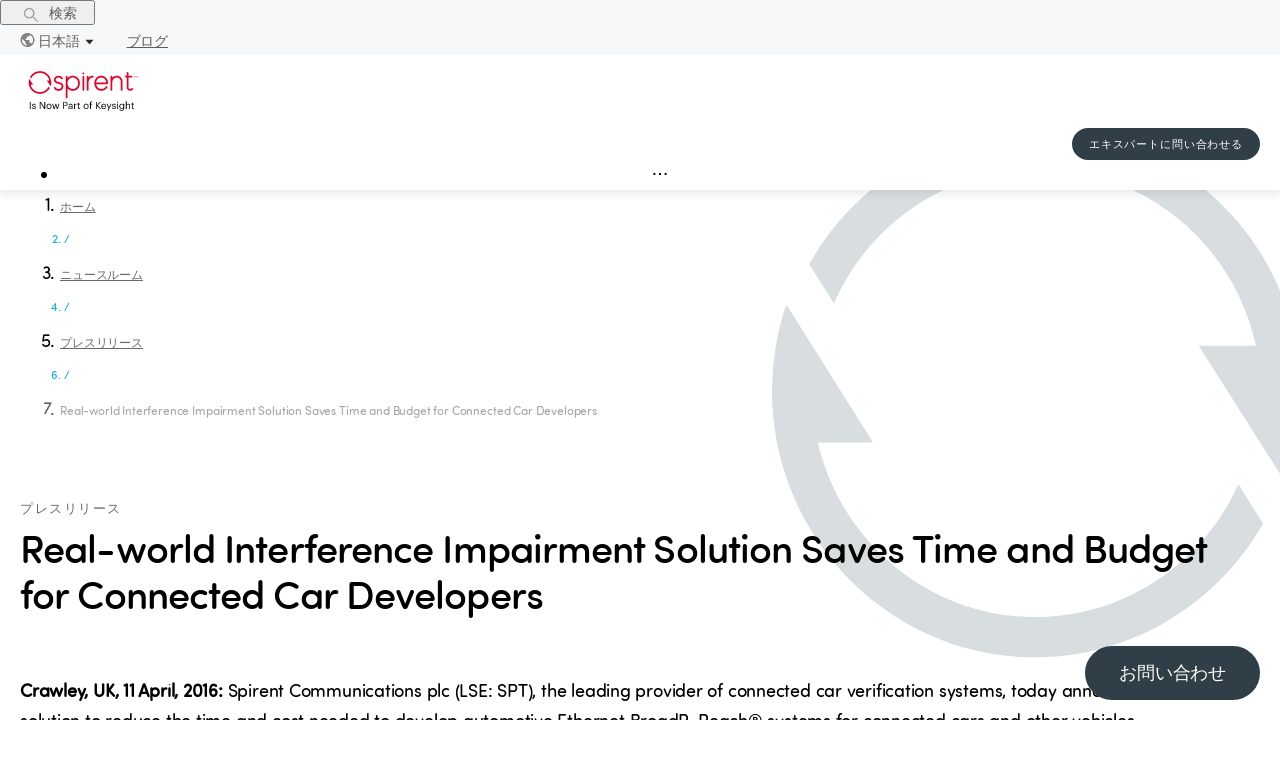

--- FILE ---
content_type: text/html; charset=utf-8
request_url: https://www.spirent.jp/newsroom/press-releases/04-11-16_real-world-interference-impairment-solution
body_size: 13500
content:
<!DOCTYPE html><html lang="ja"><head><meta charSet="utf-8"/><meta name="viewport" content="width=device-width, initial-scale=1, maximum-scale=1"/><title>Real-world Interference Impairment Solution Saves Time and Budget for Connected Car Developers - Spirent</title><meta name="description" content="Spirent accounces new solution to reduce the time and cost needed to develop automotive Ethernet BroadR-Reach® systems for connected cars and other vehicles."/><meta property="og:image" content="https:undefined"/><link rel="canonical" href="https://www.spirent.jp/newsroom/press-releases/04-11-16_real-world-interference-impairment-solution"/><meta name="next-head-count" content="6"/><style>.async-hide { opacity: 0 !important}</style><script>(function(a,s,y,n,c,h,i,d,e){s.className+=' '+y;h.start=1*new Date;
              h.end=i=function(){s.className=s.className.replace(RegExp(' ?'+y),'')};
              (a[n]=a[n]||[]).hide=h;setTimeout(function(){i();h.end=null},c);h.timeout=c;
              })(window,document.documentElement,'async-hide','dataLayer',2000,
              {'OPT-WXXJ388':true});</script><script>(function(w,d,s,l,i){w[l]=w[l]||[];w[l].push({'gtm.start':
              new Date().getTime(),event:'gtm.js'});var f=d.getElementsByTagName(s)[0],
              j=d.createElement(s),dl=l!='dataLayer'?'&l='+l:'';j.async=true;j.src=
              'https://www.googletagmanager.com/gtm.js?gtm_auth=iW38i_PzpOvOrbKAPm6cdw&gtm_preview=env-1&id='+i+dl;f.parentNode.insertBefore(j,f);
              })(window,document,'script','dataLayer','GTM-M5XWLTW');</script><script defer="" src="https://www.googleoptimize.com/optimize.js?id=OPT-WXXJ388" integrity="sha384-fzOFTLdW7oKPjimiy/Zv0fc4AU78e4WntROTx8Oieo0i0wlCia4ogveW17qt/CWH" crossorigin="anonymous"></script><link rel="preload" href="/_next/static/css/93996e39ba29e7e1.css" as="style"/><link rel="stylesheet" href="/_next/static/css/93996e39ba29e7e1.css" data-n-g=""/><link rel="preload" href="/_next/static/css/7410606953b5fbb8.css" as="style"/><link rel="stylesheet" href="/_next/static/css/7410606953b5fbb8.css" data-n-p=""/><noscript data-n-css=""></noscript><script defer="" nomodule="" src="/_next/static/chunks/polyfills-c67a75d1b6f99dc8.js"></script><script src="/_next/static/chunks/webpack-f5ab9faf390c04a8.js" defer=""></script><script src="/_next/static/chunks/framework-bb5c596eafb42b22.js" defer=""></script><script src="/_next/static/chunks/main-d7379d2d41dca10d.js" defer=""></script><script src="/_next/static/chunks/pages/_app-b78197ed2b27977b.js" defer=""></script><script src="/_next/static/chunks/853-3c33c9bbcd560843.js" defer=""></script><script src="/_next/static/chunks/530-5971727ef22202e9.js" defer=""></script><script src="/_next/static/chunks/pages/newsroom/press-releases/%5B...slug%5D-b91b3baf01aefd59.js" defer=""></script><script src="/_next/static/1769522523432/_buildManifest.js" defer=""></script><script src="/_next/static/1769522523432/_ssgManifest.js" defer=""></script></head><body><noscript><iframe src="https://www.googletagmanager.com/ns.html?id=GTM-M5XWLTW&amp;gtm_auth=iW38i_PzpOvOrbKAPm6cdw&amp;gtm_preview=env-1" height="0" width="0" style="display:none;visibility:hidden"></iframe></noscript><div id="__next" data-reactroot=""><div class="ant-layout LayoutComponent_sp-layout__8eleA css-1pg9a38"><div class="ant-row ant-row-end ant-row-middle TopBarMenuComponent_topBarMenuRoot__LX6g1 css-1pg9a38"><button type="button" class="ant-btn css-1pg9a38 ant-btn-text TopBarMenuComponent_justSearchButton__QZITm"><span role="img" aria-label="search" class="anticon anticon-search"><svg viewBox="64 64 896 896" focusable="false" data-icon="search" width="1em" height="1em" fill="currentColor" aria-hidden="true"><path d="M909.6 854.5L649.9 594.8C690.2 542.7 712 479 712 412c0-80.2-31.3-155.4-87.9-212.1-56.6-56.7-132-87.9-212.1-87.9s-155.5 31.3-212.1 87.9C143.2 256.5 112 331.8 112 412c0 80.1 31.3 155.5 87.9 212.1C256.5 680.8 331.8 712 412 712c67 0 130.6-21.8 182.7-62l259.7 259.6a8.2 8.2 0 0011.6 0l43.6-43.5a8.2 8.2 0 000-11.6zM570.4 570.4C528 612.7 471.8 636 412 636s-116-23.3-158.4-65.6C211.3 528 188 471.8 188 412s23.3-116.1 65.6-158.4C296 211.3 352.2 188 412 188s116.1 23.2 158.4 65.6S636 352.2 636 412s-23.3 116.1-65.6 158.4z"></path></svg></span><span> 検索</span></button><a class="ant-dropdown-trigger LanguageSelectorComponent_dropDownSelected__Wb3pQ"><img src="/images/Language-icon.svg" alt="言語アイコン" class="LanguageSelectorComponent_languageIcon__Yn7Qv"/>日本語<span role="img" aria-label="caret-down" class="anticon anticon-caret-down LanguageSelectorComponent_downIcon__WaiS_"><svg viewBox="0 0 1024 1024" focusable="false" data-icon="caret-down" width="1em" height="1em" fill="currentColor" aria-hidden="true"><path d="M840.4 300H183.6c-19.7 0-30.7 20.8-18.5 35l328.4 380.8c9.4 10.9 27.5 10.9 37 0L858.9 335c12.2-14.2 1.2-35-18.5-35z"></path></svg></span></a><a id="blogs" class="TopBarMenuComponent_blogsLink__WdKnp" href="/blogs">ブログ</a></div><header class="ant-layout-header LayoutComponent_layoutHeader__Ng25W css-1pg9a38"><div><div class=""><div class="LayoutComponent_headerContainer__mLQjl"><div class="ant-row ant-row-space-between ant-row-middle LayoutComponent_headerRow__43N_A css-1pg9a38"><div style="flex:0 0 115px" class="ant-col ant-col-order-1 css-1pg9a38"><img src="/images/Spirent-keysight-full-red-black.svg" alt="Spirentサークルロゴ" class="LayoutComponent_spirentLogo__jifNO"/></div><div style="flex:0 0 170px" class="ant-col ant-col-order-3 LayoutComponent_alignRight__h9OfF css-1pg9a38"><button type="button" class="ButtonComponent_sp-button__DgDCh cta-button ButtonComponent_small__YsR8h">エキスパートに問い合わせる</button></div><div style="flex:1 1 auto" class="ant-col ant-col-order-2 css-1pg9a38"><div id="megamenu-dropdown-container"><ul class="ant-menu-overflow ant-menu ant-menu-root ant-menu-horizontal ant-menu-light MegaMenuComponent_megaMenuContainer__IcIH7 css-1pg9a38" role="menu" tabindex="0" data-menu-list="true"><li class="ant-menu-overflow-item ant-menu-item ant-menu-item-only-child MegaMenuComponent_firstLevel__3vv8Q" style="opacity:1;order:0" role="menuitem" tabindex="-1"><span class="ant-menu-title-content"><a class="ant-dropdown-trigger">ソリューション</a></span></li><li class="ant-menu-overflow-item ant-menu-item ant-menu-item-only-child MegaMenuComponent_firstLevel__3vv8Q" style="opacity:1;order:1" role="menuitem" tabindex="-1"><span class="ant-menu-title-content"><a class="ant-dropdown-trigger">製品＋サービス</a></span></li><li class="ant-menu-overflow-item ant-menu-item ant-menu-item-only-child MegaMenuComponent_firstLevel__3vv8Q" style="opacity:1;order:2" role="menuitem" tabindex="-1"><span class="ant-menu-title-content"><a class="ant-dropdown-trigger">パートナー</a></span></li><li class="ant-menu-overflow-item ant-menu-item ant-menu-item-only-child MegaMenuComponent_firstLevel__3vv8Q" style="opacity:1;order:3" role="menuitem" tabindex="-1"><span class="ant-menu-title-content"><a class="ant-dropdown-trigger">企業</a></span></li><li class="ant-menu-overflow-item ant-menu-item ant-menu-item-only-child MegaMenuComponent_firstLevel__3vv8Q" style="opacity:1;order:4" role="menuitem" tabindex="-1"><span class="ant-menu-title-content"><a class="ant-dropdown-trigger">イベント</a></span></li><li class="ant-menu-overflow-item ant-menu-item ant-menu-item-only-child MegaMenuComponent_firstLevel__3vv8Q" style="opacity:1;order:5" role="menuitem" tabindex="-1"><span class="ant-menu-title-content"><a class="ant-dropdown-trigger">サポート</a></span></li><li class="ant-menu-overflow-item ant-menu-item ant-menu-item-only-child MegaMenuComponent_firstLevel__3vv8Q" style="opacity:1;order:6" role="menuitem" tabindex="-1"><span class="ant-menu-title-content"><a class="ant-dropdown-trigger">リソース</a></span></li><li class="ant-menu-overflow-item ant-menu-overflow-item-rest ant-menu-submenu ant-menu-submenu-horizontal" style="opacity:0;height:0;overflow-y:hidden;order:9007199254740991;pointer-events:none;position:absolute" aria-hidden="true" role="none"><div role="menuitem" class="ant-menu-submenu-title" tabindex="-1" aria-expanded="false" aria-haspopup="true"><span role="img" aria-label="ellipsis" class="anticon anticon-ellipsis"><svg viewBox="64 64 896 896" focusable="false" data-icon="ellipsis" width="1em" height="1em" fill="currentColor" aria-hidden="true"><path d="M176 511a56 56 0 10112 0 56 56 0 10-112 0zm280 0a56 56 0 10112 0 56 56 0 10-112 0zm280 0a56 56 0 10112 0 56 56 0 10-112 0z"></path></svg></span><i class="ant-menu-submenu-arrow"></i></div></li></ul><div style="display:none" aria-hidden="true"></div></div></div></div></div></div></div></header><div class="ant-layout css-1pg9a38"><main class="ant-layout-content LayoutComponent_sp-layout__main__r39WD  css-1pg9a38"><div class="pressRelease_root__wX_q7"><div><div class="ant-row BreadcrumbComponent_breadcrumb__uTLDx container-wrapper-without-margin pressRelease_pressReleaseBreadcrumbs__0_koQ light css-1pg9a38"><div class="ant-col css-1pg9a38"><nav><nav class="ant-breadcrumb css-1pg9a38"><ol><li><span class="ant-breadcrumb-link"><a href="/">ホーム</a></span></li><li class="ant-breadcrumb-separator" aria-hidden="true">/</li><li><span class="ant-breadcrumb-link"><a href="/newsroom">ニュースルーム</a></span></li><li class="ant-breadcrumb-separator" aria-hidden="true">/</li><li><span class="ant-breadcrumb-link"><a href="/newsroom/press-releases">プレスリリース</a></span></li><li class="ant-breadcrumb-separator" aria-hidden="true">/</li><li><span class="ant-breadcrumb-link"><span>Real-world Interference Impairment Solution Saves Time and Budget for Connected Car Developers</span></span></li></ol></nav></nav></div></div></div><div class="ant-row container-wrapper pressRelease_pressContainer__mFiA0 css-1pg9a38"><div class="ant-col ant-col-xs-22 ant-col-xs-offset-1 ant-col-md-16 ant-col-md-offset-2 css-1pg9a38"><p class="pressRelease_eyebrow__kHG_D">プレスリリース</p><h1 class="ant-typography css-1pg9a38">Real-world Interference Impairment Solution Saves Time and Budget for Connected Car Developers</h1><p class="pressRelease_intro__MiHgz"></p><div class="RichTextComponent_main__NofMl"><section class="pressRelease_pressCustomRichText__jASyx" style="color:"><p><b>Crawley, UK, 11 April, 2016: </b>Spirent Communications plc (LSE: SPT), the leading provider of connected car verification systems, today announced a new solution to reduce the time and cost needed to develop automotive Ethernet BroadR-Reach®<!-- --> systems for connected cars and other vehicles.</p><p>As automobiles adopt automotive Ethernet to provide advanced driver assistance systems (ADAS), vehicle-to-X (V2X) communication, infotainment and other ‘connected car’ features, manufacturers need to ensure these networks are unaffected by electromagnetic interference normally found in vehicles.</p><p>The Spirent AING-5000 reduces the time to develop systems that are resilient to interference, by creating and customizing a variety of real automotive noise conditions, which developers can use repeatedly to optimize their designs.</p><p>“This solution is another example of how the automotive industry can benefit from other industries,” said Abhitesh Kastuar, General Manager of Spirent’s Cloud and IP Business Unit. “Our expertise in helping manufacturers and service providers to develop computer networking is now supporting the connected car industry, and will help to create better end user experiences for drivers and passengers.”</p><p>The AING-5000 creates continuous background noise, electro-mechanical switching-impulsive events, and other radio-frequency interference (RFI). These noise conditions/types are problematic and testing electronic control units (ECUs) against these real world conditions has become a necessity for systems development. It can also be very costly and time consuming if a physical electro-magnetic compatibility (EMC) chamber is the only verification tool available.</p><p>The Spirent AING-5000 comes pre-packaged with a set of baseline real world measured noise events specifically designed to test Automotive BroadR-Reach Ethernet. These can also be adjusted by the user to create specific interference signals. It also offers a high impedance unit for injecting noise into two-wire automotive cabling.</p><p>The AING-5000 joins a portfolio of Spirent tools that help the automotive industry to successfully develop self-driving and connected car features and provide improved end user experience. This portfolio includes systems to help develop automotive Ethernet, V2X/telematics, Cybersecurity, vehicle positioning and navigation, and emergency services, such as eCall.</p><p>For more information on the AING-5000, please visit our <span class="LinkComponent_sp-link__rbXl6 LinkComponent_inline__LFMtC"><a class="" target="">website</a></span>. It will be demonstrated on booth #814 at the SAE World Congress, in Detroit, MI on 12-14 April, 2016.</p></section></div></div></div><div class="ant-row container-wrapper pressRelease_pressContainer__mFiA0 css-1pg9a38"><div class="ant-col ant-col-20 ant-col-offset-2 css-1pg9a38"><div class="ant-row CategoryRowComponent_groupContainer__nVbrt css-1pg9a38"><div class="ant-col CategoryRowComponent_groupTitle__cee7F ant-col-xs-24 ant-col-md-6 css-1pg9a38"><a id="locations-プレス＆エディトリアル連絡先"></a><h2 class="ant-typography css-1pg9a38">プレス＆エディトリアル連絡先</h2></div><div class="ant-col ant-col-xs-24 ant-col-md-18 css-1pg9a38"><div class="ant-row css-1pg9a38" style="margin-left:-20px;margin-right:-20px;row-gap:30px"><div style="padding-left:20px;padding-right:20px" class="ant-col ant-col-xs-24 ant-col-md-12 ant-col-lg-8 css-1pg9a38"><div class="ant-row css-1pg9a38"><div class="ant-col ant-col-24 OfficeAddressContainerComponent_officeHeader__KJFIL css-1pg9a38"><h4 class="ant-typography css-1pg9a38">Americas</h4></div><div class="ant-col ant-col-24 OfficeAddressContainerComponent_officeHeader__KJFIL css-1pg9a38"><h4 class="ant-typography css-1pg9a38"></h4></div><div class="ant-col ant-col-24 OfficeAddressContainerComponent_officeAddress__a1qeA css-1pg9a38"><div class="RichTextComponent_main__NofMl"><p>Sherri Walkenhorst<br/>Connect Marketing</p></div></div><div class="ant-col ant-col-24 css-1pg9a38"><span class="LinkComponent_sp-link__rbXl6 LinkComponent_inline__LFMtC"><a href="mailto:sherriw@connectmarketing.com" class="" target="">sherriw@connectmarketing.com</a></span></div><div class="ant-col ant-col-24 css-1pg9a38">電話番号<!-- -->: <span class="LinkComponent_sp-link__rbXl6 LinkComponent_inline__LFMtC"><a href="tel:+1-801-373-7888" class="" target="">+1-801-373-7888</a></span> </div></div></div><div style="padding-left:20px;padding-right:20px" class="ant-col ant-col-xs-24 ant-col-md-12 ant-col-lg-8 css-1pg9a38"><div class="ant-row css-1pg9a38"><div class="ant-col ant-col-24 OfficeAddressContainerComponent_officeHeader__KJFIL css-1pg9a38"><h4 class="ant-typography css-1pg9a38">EMEA</h4></div><div class="ant-col ant-col-24 OfficeAddressContainerComponent_officeHeader__KJFIL css-1pg9a38"><h4 class="ant-typography css-1pg9a38"></h4></div><div class="ant-col ant-col-24 OfficeAddressContainerComponent_officeAddress__a1qeA css-1pg9a38"><div class="RichTextComponent_main__NofMl"><p>Sherri Walkenhorst<br/>Connect Marketing </p></div></div><div class="ant-col ant-col-24 css-1pg9a38"><span class="LinkComponent_sp-link__rbXl6 LinkComponent_inline__LFMtC"><a href="mailto:sherriw@connectmarketing.com" class="" target="">sherriw@connectmarketing.com</a></span></div><div class="ant-col ant-col-24 css-1pg9a38">電話番号<!-- -->: <span class="LinkComponent_sp-link__rbXl6 LinkComponent_inline__LFMtC"><a href="tel:+1-801-373-7888" class="" target="">+1-801-373-7888</a></span> </div></div></div><div style="padding-left:20px;padding-right:20px" class="ant-col ant-col-xs-24 ant-col-md-12 ant-col-lg-8 css-1pg9a38"><div class="ant-row css-1pg9a38"><div class="ant-col ant-col-24 OfficeAddressContainerComponent_officeHeader__KJFIL css-1pg9a38"><h4 class="ant-typography css-1pg9a38">APAC</h4></div><div class="ant-col ant-col-24 OfficeAddressContainerComponent_officeHeader__KJFIL css-1pg9a38"><h4 class="ant-typography css-1pg9a38"></h4></div><div class="ant-col ant-col-24 OfficeAddressContainerComponent_officeAddress__a1qeA css-1pg9a38"><div class="RichTextComponent_main__NofMl"><p>Janet Peng<br/>Spirent</p></div></div><div class="ant-col ant-col-24 css-1pg9a38"><span class="LinkComponent_sp-link__rbXl6 LinkComponent_inline__LFMtC"><a href="mailto:janet.peng@spirent.com" class="" target="">janet.peng@spirent.com</a></span></div><div class="ant-col ant-col-24 css-1pg9a38">電話番号<!-- -->: <span class="LinkComponent_sp-link__rbXl6 LinkComponent_inline__LFMtC"><a href="tel:+86 (10) 82330055" class="" target="">+86 (10) 82330055</a></span> <!-- -->(ext. 160)</div></div></div></div></div></div></div></div></div></main></div><footer class="ant-layout-footer mp-footer css-1pg9a38" id="footerDiv"><div class="ant-row css-1pg9a38"><div class="ant-col ant-col-xs-24 ant-col-lg-8 css-1pg9a38"><div class="ant-row css-1pg9a38"><div class="ant-col ant-col-xs-12 ant-col-lg-24 css-1pg9a38"><img src="/images/Spirent-keysight-full-white.svg" alt="Spirentサークルロゴ" class="LayoutComponent_spirentLogo__jifNO"/></div><div class="ant-col LayoutComponent_footerText__OVy_d ant-col-xs-0 ant-col-lg-24 css-1pg9a38"><p>© 2026 Spirentコミュニケーション.</p><p>版権所有.</p></div><div class="ant-col LayoutComponent_footerSocialLink__M3XUN ant-col-xs-12 ant-col-lg-24 css-1pg9a38"><a href="http://www.linkedin.com/company/spirent-communications" target="_blank" rel="noopener noreferrer"><span style="box-sizing:border-box;display:inline-block;overflow:hidden;width:initial;height:initial;background:none;opacity:1;border:0;margin:0;padding:0;position:relative;max-width:100%"><span style="box-sizing:border-box;display:block;width:initial;height:initial;background:none;opacity:1;border:0;margin:0;padding:0;max-width:100%"><img style="display:block;max-width:100%;width:initial;height:initial;background:none;opacity:1;border:0;margin:0;padding:0" alt="" aria-hidden="true" src="data:image/svg+xml,%3csvg%20xmlns=%27http://www.w3.org/2000/svg%27%20version=%271.1%27%20width=%2732%27%20height=%2732%27/%3e"/></span><img alt="Linkedin icon" src="[data-uri]" decoding="async" data-nimg="intrinsic" class="LayoutComponent_footerSocialIcon__Pa0IC" style="position:absolute;top:0;left:0;bottom:0;right:0;box-sizing:border-box;padding:0;border:none;margin:auto;display:block;width:0;height:0;min-width:100%;max-width:100%;min-height:100%;max-height:100%"/><noscript><img alt="Linkedin icon" srcSet="/images/LinkedInIcon_reverse.svg 1x, /images/LinkedInIcon_reverse.svg 2x" src="/images/LinkedInIcon_reverse.svg" decoding="async" data-nimg="intrinsic" style="position:absolute;top:0;left:0;bottom:0;right:0;box-sizing:border-box;padding:0;border:none;margin:auto;display:block;width:0;height:0;min-width:100%;max-width:100%;min-height:100%;max-height:100%" class="LayoutComponent_footerSocialIcon__Pa0IC" loading="lazy"/></noscript></span></a><a href="https://twitter.com/Spirent" target="_blank" rel="noopener noreferrer"><span style="box-sizing:border-box;display:inline-block;overflow:hidden;width:initial;height:initial;background:none;opacity:1;border:0;margin:0;padding:0;position:relative;max-width:100%"><span style="box-sizing:border-box;display:block;width:initial;height:initial;background:none;opacity:1;border:0;margin:0;padding:0;max-width:100%"><img style="display:block;max-width:100%;width:initial;height:initial;background:none;opacity:1;border:0;margin:0;padding:0" alt="" aria-hidden="true" src="data:image/svg+xml,%3csvg%20xmlns=%27http://www.w3.org/2000/svg%27%20version=%271.1%27%20width=%2732%27%20height=%2732%27/%3e"/></span><img alt="Twitter icon" src="[data-uri]" decoding="async" data-nimg="intrinsic" class="LayoutComponent_footerSocialIcon__Pa0IC" style="position:absolute;top:0;left:0;bottom:0;right:0;box-sizing:border-box;padding:0;border:none;margin:auto;display:block;width:0;height:0;min-width:100%;max-width:100%;min-height:100%;max-height:100%"/><noscript><img alt="Twitter icon" srcSet="/images/TwitterX.svg 1x, /images/TwitterX.svg 2x" src="/images/TwitterX.svg" decoding="async" data-nimg="intrinsic" style="position:absolute;top:0;left:0;bottom:0;right:0;box-sizing:border-box;padding:0;border:none;margin:auto;display:block;width:0;height:0;min-width:100%;max-width:100%;min-height:100%;max-height:100%" class="LayoutComponent_footerSocialIcon__Pa0IC" loading="lazy"/></noscript></span></a><a href="https://www.facebook.com/spirent" target="_blank" rel="noopener noreferrer"><span style="box-sizing:border-box;display:inline-block;overflow:hidden;width:initial;height:initial;background:none;opacity:1;border:0;margin:0;padding:0;position:relative;max-width:100%"><span style="box-sizing:border-box;display:block;width:initial;height:initial;background:none;opacity:1;border:0;margin:0;padding:0;max-width:100%"><img style="display:block;max-width:100%;width:initial;height:initial;background:none;opacity:1;border:0;margin:0;padding:0" alt="" aria-hidden="true" src="data:image/svg+xml,%3csvg%20xmlns=%27http://www.w3.org/2000/svg%27%20version=%271.1%27%20width=%2732%27%20height=%2732%27/%3e"/></span><img alt="Facebook icon" src="[data-uri]" decoding="async" data-nimg="intrinsic" class="LayoutComponent_footerSocialIcon__Pa0IC" style="position:absolute;top:0;left:0;bottom:0;right:0;box-sizing:border-box;padding:0;border:none;margin:auto;display:block;width:0;height:0;min-width:100%;max-width:100%;min-height:100%;max-height:100%"/><noscript><img alt="Facebook icon" srcSet="/images/FacebookIcon_reverse.svg 1x, /images/FacebookIcon_reverse.svg 2x" src="/images/FacebookIcon_reverse.svg" decoding="async" data-nimg="intrinsic" style="position:absolute;top:0;left:0;bottom:0;right:0;box-sizing:border-box;padding:0;border:none;margin:auto;display:block;width:0;height:0;min-width:100%;max-width:100%;min-height:100%;max-height:100%" class="LayoutComponent_footerSocialIcon__Pa0IC" loading="lazy"/></noscript></span></a><a href="https://www.instagram.com/spirent_" target="_blank" rel="noopener noreferrer"><span style="box-sizing:border-box;display:inline-block;overflow:hidden;width:initial;height:initial;background:none;opacity:1;border:0;margin:0;padding:0;position:relative;max-width:100%"><span style="box-sizing:border-box;display:block;width:initial;height:initial;background:none;opacity:1;border:0;margin:0;padding:0;max-width:100%"><img style="display:block;max-width:100%;width:initial;height:initial;background:none;opacity:1;border:0;margin:0;padding:0" alt="" aria-hidden="true" src="data:image/svg+xml,%3csvg%20xmlns=%27http://www.w3.org/2000/svg%27%20version=%271.1%27%20width=%2732%27%20height=%2732%27/%3e"/></span><img alt="Instagram icon" src="[data-uri]" decoding="async" data-nimg="intrinsic" class="LayoutComponent_footerSocialIcon__Pa0IC" style="position:absolute;top:0;left:0;bottom:0;right:0;box-sizing:border-box;padding:0;border:none;margin:auto;display:block;width:0;height:0;min-width:100%;max-width:100%;min-height:100%;max-height:100%"/><noscript><img alt="Instagram icon" srcSet="/images/instagram.svg 1x, /images/instagram.svg 2x" src="/images/instagram.svg" decoding="async" data-nimg="intrinsic" style="position:absolute;top:0;left:0;bottom:0;right:0;box-sizing:border-box;padding:0;border:none;margin:auto;display:block;width:0;height:0;min-width:100%;max-width:100%;min-height:100%;max-height:100%" class="LayoutComponent_footerSocialIcon__Pa0IC" loading="lazy"/></noscript></span></a><a href="http://www.youtube.com/user/spirentvideos" target="_blank" rel="noopener noreferrer"><span style="box-sizing:border-box;display:inline-block;overflow:hidden;width:initial;height:initial;background:none;opacity:1;border:0;margin:0;padding:0;position:relative;max-width:100%"><span style="box-sizing:border-box;display:block;width:initial;height:initial;background:none;opacity:1;border:0;margin:0;padding:0;max-width:100%"><img style="display:block;max-width:100%;width:initial;height:initial;background:none;opacity:1;border:0;margin:0;padding:0" alt="" aria-hidden="true" src="data:image/svg+xml,%3csvg%20xmlns=%27http://www.w3.org/2000/svg%27%20version=%271.1%27%20width=%2732%27%20height=%2732%27/%3e"/></span><img alt="Youtube icon" src="[data-uri]" decoding="async" data-nimg="intrinsic" class="LayoutComponent_footerSocialIcon__Pa0IC" style="position:absolute;top:0;left:0;bottom:0;right:0;box-sizing:border-box;padding:0;border:none;margin:auto;display:block;width:0;height:0;min-width:100%;max-width:100%;min-height:100%;max-height:100%"/><noscript><img alt="Youtube icon" srcSet="/images/Youtube.svg 1x, /images/Youtube.svg 2x" src="/images/Youtube.svg" decoding="async" data-nimg="intrinsic" style="position:absolute;top:0;left:0;bottom:0;right:0;box-sizing:border-box;padding:0;border:none;margin:auto;display:block;width:0;height:0;min-width:100%;max-width:100%;min-height:100%;max-height:100%" class="LayoutComponent_footerSocialIcon__Pa0IC" loading="lazy"/></noscript></span></a></div></div></div><div class="ant-col ant-col-xs-24 ant-col-lg-16 css-1pg9a38"><div class="ant-row css-1pg9a38"><div class="ant-col ant-col-6 css-1pg9a38"><div class="FooterMenuComponent_footerCategory__wHPCR">企業</div><span class="LinkComponent_sp-link__rbXl6 FooterMenuComponent_footerLink___xzMp LinkComponent_inverted__arIxj"><a class="FooterMenuComponent_footerLink___xzMp LinkComponent_inverted__arIxj" target="">当社について</a></span><span class="LinkComponent_sp-link__rbXl6 FooterMenuComponent_footerLink___xzMp LinkComponent_inverted__arIxj"><a class="FooterMenuComponent_footerLink___xzMp LinkComponent_inverted__arIxj" target="">キャリア</a></span><span class="LinkComponent_sp-link__rbXl6 FooterMenuComponent_footerLink___xzMp LinkComponent_inverted__arIxj"><a class="FooterMenuComponent_footerLink___xzMp LinkComponent_inverted__arIxj" target="">プレスリリース</a></span><span class="LinkComponent_sp-link__rbXl6 FooterMenuComponent_footerLink___xzMp LinkComponent_inverted__arIxj"><a class="FooterMenuComponent_footerLink___xzMp LinkComponent_inverted__arIxj" target="">イベント</a></span><span class="LinkComponent_sp-link__rbXl6 FooterMenuComponent_footerLink___xzMp LinkComponent_inverted__arIxj"><a class="FooterMenuComponent_footerLink___xzMp LinkComponent_inverted__arIxj" target="">受賞実績</a></span><span class="LinkComponent_sp-link__rbXl6 FooterMenuComponent_footerLink___xzMp LinkComponent_inverted__arIxj"><a class="FooterMenuComponent_footerLink___xzMp LinkComponent_inverted__arIxj" target="">販売条件</a></span><span class="LinkComponent_sp-link__rbXl6 FooterMenuComponent_footerLink___xzMp LinkComponent_inverted__arIxj"><a class="FooterMenuComponent_footerLink___xzMp LinkComponent_inverted__arIxj" target="">GDPR 個人情報保護方針</a></span><span class="LinkComponent_sp-link__rbXl6 FooterMenuComponent_footerLink___xzMp LinkComponent_inverted__arIxj"><a class="FooterMenuComponent_footerLink___xzMp LinkComponent_inverted__arIxj" target="">国際貿易コンプライアンス</a></span><span class="LinkComponent_sp-link__rbXl6 FooterMenuComponent_footerLink___xzMp LinkComponent_inverted__arIxj"><a class="FooterMenuComponent_footerLink___xzMp LinkComponent_inverted__arIxj" target="">国際貿易コンプライアンス</a></span></div><div class="ant-col ant-col-6 css-1pg9a38"><div class="FooterMenuComponent_footerCategory__wHPCR">ソリューション</div><span class="LinkComponent_sp-link__rbXl6 FooterMenuComponent_footerLink___xzMp LinkComponent_inverted__arIxj"><a class="FooterMenuComponent_footerLink___xzMp LinkComponent_inverted__arIxj" target="">5G</a></span><span class="LinkComponent_sp-link__rbXl6 FooterMenuComponent_footerLink___xzMp LinkComponent_inverted__arIxj"><a class="FooterMenuComponent_footerLink___xzMp LinkComponent_inverted__arIxj" target="">Open RAN</a></span><span class="LinkComponent_sp-link__rbXl6 FooterMenuComponent_footerLink___xzMp LinkComponent_inverted__arIxj"><a class="FooterMenuComponent_footerLink___xzMp LinkComponent_inverted__arIxj" target="">Private Networks</a></span><span class="LinkComponent_sp-link__rbXl6 FooterMenuComponent_footerLink___xzMp LinkComponent_inverted__arIxj"><a class="FooterMenuComponent_footerLink___xzMp LinkComponent_inverted__arIxj" target="">AIネットワーク</a></span><span class="LinkComponent_sp-link__rbXl6 FooterMenuComponent_footerLink___xzMp LinkComponent_inverted__arIxj"><a class="FooterMenuComponent_footerLink___xzMp LinkComponent_inverted__arIxj" target="">エッジ・コンピューティング</a></span><span class="LinkComponent_sp-link__rbXl6 FooterMenuComponent_footerLink___xzMp LinkComponent_inverted__arIxj"><a class="FooterMenuComponent_footerLink___xzMp LinkComponent_inverted__arIxj" target="">Wi-Fi</a></span><span class="LinkComponent_sp-link__rbXl6 FooterMenuComponent_footerLink___xzMp LinkComponent_inverted__arIxj"><a class="FooterMenuComponent_footerLink___xzMp LinkComponent_inverted__arIxj" target="">ポジショニング</a></span><span class="LinkComponent_sp-link__rbXl6 FooterMenuComponent_footerLink___xzMp LinkComponent_inverted__arIxj"><a class="FooterMenuComponent_footerLink___xzMp LinkComponent_inverted__arIxj" target="">クラウドと仮想化</a></span></div><div class="ant-col ant-col-6 css-1pg9a38"><div class="FooterMenuComponent_footerCategory__wHPCR">リソース</div><span class="LinkComponent_sp-link__rbXl6 FooterMenuComponent_footerLink___xzMp LinkComponent_inverted__arIxj"><a class="FooterMenuComponent_footerLink___xzMp LinkComponent_inverted__arIxj" target="">ブログ</a></span><span class="LinkComponent_sp-link__rbXl6 FooterMenuComponent_footerLink___xzMp LinkComponent_inverted__arIxj"><a class="FooterMenuComponent_footerLink___xzMp LinkComponent_inverted__arIxj" target="">リソースライブラリ</a></span><span class="LinkComponent_sp-link__rbXl6 FooterMenuComponent_footerLink___xzMp LinkComponent_inverted__arIxj"><a class="FooterMenuComponent_footerLink___xzMp LinkComponent_inverted__arIxj" target="">ウェビナー</a></span><span class="LinkComponent_sp-link__rbXl6 FooterMenuComponent_footerLink___xzMp LinkComponent_inverted__arIxj"><a class="FooterMenuComponent_footerLink___xzMp LinkComponent_inverted__arIxj" target="">製品一覧</a></span><span class="LinkComponent_sp-link__rbXl6 FooterMenuComponent_footerLink___xzMp LinkComponent_inverted__arIxj"><a class="FooterMenuComponent_footerLink___xzMp LinkComponent_inverted__arIxj" target="">概要</a></span><span class="LinkComponent_sp-link__rbXl6 FooterMenuComponent_footerLink___xzMp LinkComponent_inverted__arIxj"><a class="FooterMenuComponent_footerLink___xzMp LinkComponent_inverted__arIxj" target="">ソリューションの概要</a></span><span class="LinkComponent_sp-link__rbXl6 FooterMenuComponent_footerLink___xzMp LinkComponent_inverted__arIxj"><a class="FooterMenuComponent_footerLink___xzMp LinkComponent_inverted__arIxj" target="">Newsletter Sign-Up</a></span><span class="LinkComponent_sp-link__rbXl6 FooterMenuComponent_footerLink___xzMp LinkComponent_inverted__arIxj"><a class="FooterMenuComponent_footerLink___xzMp LinkComponent_inverted__arIxj" target="">リソースライブラリ</a></span></div><div class="ant-col ant-col-6 css-1pg9a38"><div class="FooterMenuComponent_footerCategory__wHPCR">お問い合わせとサポート</div><span class="LinkComponent_sp-link__rbXl6 FooterMenuComponent_footerLink___xzMp LinkComponent_inverted__arIxj"><a class="FooterMenuComponent_footerLink___xzMp LinkComponent_inverted__arIxj" target="">お問い合わせ</a></span><span class="LinkComponent_sp-link__rbXl6 FooterMenuComponent_footerLink___xzMp LinkComponent_inverted__arIxj"><a class="FooterMenuComponent_footerLink___xzMp LinkComponent_inverted__arIxj" target="">サポートへお問い合わせ</a></span><span class="LinkComponent_sp-link__rbXl6 FooterMenuComponent_footerLink___xzMp LinkComponent_inverted__arIxj"><a class="FooterMenuComponent_footerLink___xzMp LinkComponent_inverted__arIxj" target="">ロケーション</a></span></div></div></div><div class="ant-col ant-col-24 LayoutComponent_subFooter__f4308 css-1pg9a38"><div class="ant-row css-1pg9a38"><div class="ant-col ant-col-xs-24 ant-col-lg-16 css-1pg9a38"></div><div class="ant-col LayoutComponent_languageContainer__0_bY_ ant-col-xs-24 ant-col-lg-6 ant-col-lg-offset-2 css-1pg9a38"></div></div></div><div class="ant-col LayoutComponent_footerText__OVy_d ant-col-xs-24 ant-col-lg-0 css-1pg9a38"><p>© 2026 Spirentコミュニケーション.</p><p>版権所有.</p></div></div></footer></div><button type="button" class="ButtonComponent_sp-button__DgDCh FloatingContactButton_floatingButton__epYAp ButtonComponent_sp-button--grey__BWOE8"><span class="FloatingContactButton_buttonText__LKSwy">お問い合わせ</span></button></div><script id="__NEXT_DATA__" type="application/json">{"props":{"pageProps":{"template":"pressRelease","templateData":{"sys":{"type":"Array"},"total":1,"skip":0,"limit":100,"items":[{"metadata":{"tags":[],"concepts":[]},"sys":{"space":{"sys":{"type":"Link","linkType":"Space","id":"wcxs9ap8i19s"}},"id":"3B004zYKDqBh7goLoFqjQ4","type":"Entry","createdAt":"2020-11-19T01:20:42.759Z","updatedAt":"2021-01-07T21:27:47.803Z","environment":{"sys":{"id":"languages","type":"Link","linkType":"Environment"}},"publishedVersion":3,"revision":2,"contentType":{"sys":{"type":"Link","linkType":"ContentType","id":"pressRelease"}},"locale":"ja"},"fields":{"isTestRecord":false,"slug":"04-11-16_real-world-interference-impairment-solution","publishSites":["ALL"],"title":"Real-world Interference Impairment Solution Saves Time and Budget for Connected Car Developers","date":"2016-04-11","body":{"data":{},"content":[{"data":{},"content":[{"data":{},"marks":[{"type":"bold"}],"value":"Crawley, UK, 11 April, 2016: ","nodeType":"text"},{"data":{},"marks":[],"value":"Spirent Communications plc (LSE: SPT), the leading provider of connected car verification systems, today announced a new solution to reduce the time and cost needed to develop automotive Ethernet BroadR-Reach®","nodeType":"text"},{"data":{},"marks":[],"value":" systems for connected cars and other vehicles.","nodeType":"text"}],"nodeType":"paragraph"},{"data":{},"content":[{"data":{},"marks":[],"value":"As automobiles adopt automotive Ethernet to provide advanced driver assistance systems (ADAS), vehicle-to-X (V2X) communication, infotainment and other ‘connected car’ features, manufacturers need to ensure these networks are unaffected by electromagnetic interference normally found in vehicles.","nodeType":"text"}],"nodeType":"paragraph"},{"data":{},"content":[{"data":{},"marks":[],"value":"The Spirent AING-5000 reduces the time to develop systems that are resilient to interference, by creating and customizing a variety of real automotive noise conditions, which developers can use repeatedly to optimize their designs.","nodeType":"text"}],"nodeType":"paragraph"},{"data":{},"content":[{"data":{},"marks":[],"value":"“This solution is another example of how the automotive industry can benefit from other industries,” said Abhitesh Kastuar, General Manager of Spirent’s Cloud and IP Business Unit. “Our expertise in helping manufacturers and service providers to develop computer networking is now supporting the connected car industry, and will help to create better end user experiences for drivers and passengers.”","nodeType":"text"}],"nodeType":"paragraph"},{"data":{},"content":[{"data":{},"marks":[],"value":"The AING-5000 creates continuous background noise, electro-mechanical switching-impulsive events, and other radio-frequency interference (RFI). These noise conditions/types are problematic and testing electronic control units (ECUs) against these real world conditions has become a necessity for systems development. It can also be very costly and time consuming if a physical electro-magnetic compatibility (EMC) chamber is the only verification tool available.","nodeType":"text"}],"nodeType":"paragraph"},{"data":{},"content":[{"data":{},"marks":[],"value":"The Spirent AING-5000 comes pre-packaged with a set of baseline real world measured noise events specifically designed to test Automotive BroadR-Reach Ethernet. These can also be adjusted by the user to create specific interference signals. It also offers a high impedance unit for injecting noise into two-wire automotive cabling.","nodeType":"text"}],"nodeType":"paragraph"},{"data":{},"content":[{"data":{},"marks":[],"value":"The AING-5000 joins a portfolio of Spirent tools that help the automotive industry to successfully develop self-driving and connected car features and provide improved end user experience. This portfolio includes systems to help develop automotive Ethernet, V2X/telematics, Cybersecurity, vehicle positioning and navigation, and emergency services, such as eCall.","nodeType":"text"}],"nodeType":"paragraph"},{"data":{},"content":[{"data":{},"marks":[],"value":"For more information on the AING-5000, please visit our ","nodeType":"text"},{"data":{"uri":"~/link.aspx?_id=71C851932BF84DF88926E7AED3DCCBA0\u0026_z=z"},"content":[{"data":{},"marks":[],"value":"website","nodeType":"text"}],"nodeType":"hyperlink"},{"data":{},"marks":[],"value":". It will be demonstrated on booth #814 at the SAE World Congress, in Detroit, MI on 12-14 April, 2016.","nodeType":"text"}],"nodeType":"paragraph"}],"nodeType":"document"},"shortDescription":"Spirent accounces new solution to reduce the time and cost needed to develop automotive Ethernet BroadR-Reach® systems for connected cars and other vehicles.","seoDescription":"Spirent accounces new solution to reduce the time and cost needed to develop automotive Ethernet BroadR-Reach® systems for connected cars and other vehicles."}}]},"params":{"slug":["04-11-16_real-world-interference-impairment-solution"]},"globalData":{"headerMenu":{"total":1,"items":[{"fields":{"children":[{"sys":{"id":"4s1u4TewoTs2RiZQlG26AV"},"fields":{"cta":null,"title":"ソリューション","internalLink":{"sys":{"contentType":{"sys":{"type":"Link","linkType":"ContentType","id":"page"}}},"fields":{"slug":"solutions","title":"ソリューション概要"}},"externalLink":null,"description":null,"image":null,"children":[{"sys":{"id":"1k8oVUn7Zb7AQ5RXEK57Fi"},"fields":{"cta":null,"title":"ユースケース","internalLink":null,"externalLink":"https://www.spirent.jp/home/solutions#use-cases","description":null,"image":null,"children":[{"sys":{"id":"2DXX0aoWaKDMUIc9ojApZK"},"fields":{"cta":null,"title":"ラボテスト","internalLink":null,"externalLink":"https://www.spirent.jp/use-cases?lifecycleTags=Lab%20Validation","description":"ラボでネットワーク、セキュリティ、位置情報を検証する","image":{"fields":{"file":{"url":"//images.ctfassets.net/wcxs9ap8i19s/4q815hHfHonIUrJBEv1oz3/2bdb08ef393095cee9bf4e0aca413046/LabTestingNEW-01.svg","contentType":"image/svg+xml"}}},"children":null,"displayFormat":"Wide"}},{"sys":{"id":"4tT5KJfrQZk4nxw9bOEEAx"},"fields":{"cta":null,"title":"フィールドテスト","internalLink":null,"externalLink":"https://www.spirent.jp/use-cases?lifecycleTags=Field%20Test","description":"現実世界でネットワーク、デバイス、サービスをテストする","image":{"fields":{"file":{"url":"//images.ctfassets.net/wcxs9ap8i19s/GWhTVe3DTDTN8oaukmftF/bd5aa23c2f4507b145b5dc5f2ab2d421/FieldTestingNEW-01.svg","contentType":"image/svg+xml"}}},"children":null,"displayFormat":"Wide"}},{"sys":{"id":"4ZnQHKejNRiVsT3lYSrqdT"},"fields":{"cta":null,"title":"保証","internalLink":null,"externalLink":"https://www.spirent.jp/use-cases?lifecycleTags=Service%20Assurance","description":"ネットワークとサービスを監視し、稼働させ、保証する","image":{"fields":{"file":{"url":"//images.ctfassets.net/wcxs9ap8i19s/rs8crlLYZopE0qxGFYfjL/be3b4e9ad67f7a62713a9e4534b80d8e/AssuranceNEW2-01.svg","contentType":"image/svg+xml"}}},"children":null,"displayFormat":"Wide"}}],"displayFormat":"Wide"}},{"sys":{"id":"33YJLqdT4maYqIT8q8pHGJ"},"fields":{"cta":null,"title":"テクノロジー","internalLink":null,"externalLink":"https://www.spirent.com/home/solutions#technologies","description":null,"image":null,"children":[{"sys":{"id":"3uYgrzD2Ma7qlPaCAqt8Cv"},"fields":{"cta":null,"title":"5G","internalLink":{"sys":{"contentType":{"sys":{"type":"Link","linkType":"ContentType","id":"solution"}}},"fields":{"slug":"5g-network-testing","title":"5Gテストとアシュアランス"}},"externalLink":null,"description":null,"image":null,"children":null,"displayFormat":"Standard"}},{"sys":{"id":"6W6Im7RNEHfyp35ZUFUwOA"},"fields":{"cta":null,"title":"AI","internalLink":{"sys":{"contentType":{"sys":{"type":"Link","linkType":"ContentType","id":"offering"}}},"fields":{"slug":"testing-ai-networks","title":"AIネットワークのテスト"}},"externalLink":null,"description":null,"image":null,"children":null,"displayFormat":"Standard"}},{"sys":{"id":"6kcQyfCM3Evy0VxHbwTgTa"},"fields":{"cta":null,"title":"クラウドと仮想化","internalLink":{"sys":{"contentType":{"sys":{"type":"Link","linkType":"ContentType","id":"solution"}}},"fields":{"slug":"cloud-native-network-virtualization","title":"クラウドと仮想化のテストとアシュアランス "}},"externalLink":null,"description":null,"image":null,"children":null,"displayFormat":"Standard"}},{"sys":{"id":"7flc1OK2OSV7bxKarmH6lT"},"fields":{"cta":null,"title":"エッジ・コンピューティング","internalLink":{"sys":{"contentType":{"sys":{"type":"Link","linkType":"ContentType","id":"solution"}}},"fields":{"slug":"edge-computing-validating-services","title":"エッジコンピューティングのテストとアシュアランス"}},"externalLink":null,"description":null,"image":null,"children":null,"displayFormat":"Standard"}},{"sys":{"id":"4awEUMw0eilbJbPdByrkUU"},"fields":{"cta":null,"title":"固定無線アクセス","internalLink":{"sys":{"contentType":{"sys":{"type":"Link","linkType":"ContentType","id":"solution"}}},"fields":{"slug":"5g-fixed-wireless-access-testing","title":"5G固定無線アクセス試験"}},"externalLink":null,"description":null,"image":null,"children":null,"displayFormat":"Standard"}},{"sys":{"id":"3NLRGjT3wJVNTyNH7XzQ65"},"fields":{"cta":null,"title":"Open RAN","internalLink":{"sys":{"contentType":{"sys":{"type":"Link","linkType":"ContentType","id":"offering"}}},"fields":{"slug":"open-ran-testing","title":"オープンRAN(Open RAN) テストと保証"}},"externalLink":null,"description":"Open RAN","image":null,"children":null,"displayFormat":"Standard"}},{"sys":{"id":"4RKk3am2gGCm5KgcwleOaC"},"fields":{"cta":null,"title":"ポジショニング","internalLink":{"sys":{"contentType":{"sys":{"type":"Link","linkType":"ContentType","id":"offering"}}},"fields":{"slug":"positioning-navigation-timing-testing","title":"ポジショニング、ナビゲーション、タイミングテスト "}},"externalLink":null,"description":null,"image":null,"children":null,"displayFormat":"Standard"}},{"sys":{"id":"5YhnqqudxrXWRRBTtCMWbV"},"fields":{"cta":null,"title":"プライベートネットワーク","internalLink":{"sys":{"contentType":{"sys":{"type":"Link","linkType":"ContentType","id":"solution"}}},"fields":{"slug":"test-and-assurance-for-private-networks","title":"プライベートネットワーク向けテスト＆アシュアランス"}},"externalLink":null,"description":null,"image":null,"children":null,"displayFormat":"Standard"}},{"sys":{"id":"4eExy6GQuzerqox4SxJcuS"},"fields":{"cta":null,"title":"Wi-Fi","internalLink":{"sys":{"contentType":{"sys":{"type":"Link","linkType":"ContentType","id":"solution"}}},"fields":{"slug":"wi-fi-test-solutions","title":"Wi-Fiのテストと保証"}},"externalLink":null,"description":null,"image":null,"children":null,"displayFormat":"Standard"}}],"displayFormat":"Standard"}},{"sys":{"id":"5njOXOwrjUbpxEIpnP3ZSY"},"fields":{"cta":null,"title":"業界","internalLink":null,"externalLink":"https://www.spirent.com/home/solutions#industries","description":null,"image":null,"children":[{"sys":{"id":"1UNBuqF3xABTdk4qXmJgms"},"fields":{"cta":null,"title":"コミュニケーション","internalLink":{"sys":{"contentType":{"sys":{"type":"Link","linkType":"ContentType","id":"solution"}}},"fields":{"slug":"communications","title":"通信業界向けテストと保証 "}},"externalLink":null,"description":null,"image":null,"children":null,"displayFormat":"Standard"}},{"sys":{"id":"3RCJN6kHiz0J2sWeRTiWEF"},"fields":{"cta":null,"title":"金融サービス","internalLink":{"sys":{"contentType":{"sys":{"type":"Link","linkType":"ContentType","id":"solution"}}},"fields":{"slug":"network-and-security-testing-for-financial-services","title":"金融サービス向けネットワーク＆セキュリティテスト"}},"externalLink":null,"description":"金融サービス","image":null,"children":null,"displayFormat":"Standard"}},{"sys":{"id":"3Hxf7NJXoqQ7JSEoc5i1vK"},"fields":{"cta":null,"title":"政府","internalLink":{"sys":{"contentType":{"sys":{"type":"Link","linkType":"ContentType","id":"solution"}}},"fields":{"slug":"government-defense-aerospace","title":"政府機構に向けたミッションクリティカルなテスト "}},"externalLink":null,"description":null,"image":null,"children":null,"displayFormat":"Standard"}},{"sys":{"id":"3urshzcD0Z53aXTP9J9JHb"},"fields":{"cta":null,"title":"企業","internalLink":{"sys":{"contentType":{"sys":{"type":"Link","linkType":"ContentType","id":"solution"}}},"fields":{"slug":"enterprise","title":"企業ネットワークとサイバーセキュリティのテストとアシュアランス "}},"externalLink":null,"description":null,"image":null,"children":null,"displayFormat":"Standard"}},{"sys":{"id":"eOC1iDFuiFm8MwadiuExt"},"fields":{"cta":null,"title":"ゲーミング","internalLink":{"sys":{"contentType":{"sys":{"type":"Link","linkType":"ContentType","id":"solution"}}},"fields":{"slug":"mobile-gaming-experience-testing","title":"モバイルゲーミングの検証"}},"externalLink":null,"description":null,"image":null,"children":null,"displayFormat":"Standard"}}],"displayFormat":"Standard"}}],"displayFormat":"Standard"}},{"sys":{"id":"3wOpNtgngm2msSPcI2emXO"},"fields":{"cta":null,"title":"製品＋サービス","internalLink":{"sys":{"contentType":{"sys":{"type":"Link","linkType":"ContentType","id":"page"}}},"fields":{"slug":"products","title":"テスト、アシュアランス、ネットワークの自動化、PNT、サイバーセキュリティ"}},"externalLink":null,"description":null,"image":null,"children":[{"sys":{"id":"5eY4o6oxiVw4OnI8Gh6K6y"},"fields":{"cta":null,"title":"サービス","internalLink":{"sys":{"contentType":{"sys":{"type":"Link","linkType":"ContentType","id":"suite"}}},"fields":{"slug":"services-global-business-services","title":"グローバルビジネスサービス"}},"externalLink":null,"description":null,"image":null,"children":[{"sys":{"id":"3L2Ll7lwujXEgDhzpZgANK"},"fields":{"cta":null,"title":"コンサルティングサービス","internalLink":{"sys":{"contentType":{"sys":{"type":"Link","linkType":"ContentType","id":"suite"}}},"fields":{"slug":"services-consulting-services","title":"コンサルティングサービス"}},"externalLink":null,"description":"専門家による戦略策定のサポート","image":{"fields":{"file":{"url":"//images.ctfassets.net/wcxs9ap8i19s/4Wq57m2g6gL5VecUGzkpwg/606a178c7c48e8131c32950355b6485d/Mint-Consulting_Services.png","contentType":"image/png"}}},"children":null,"displayFormat":"Standard"}},{"sys":{"id":"2LLpypUioYhQlZSeVehkTk"},"fields":{"cta":null,"title":"プロフェッショナルサービス","internalLink":{"sys":{"contentType":{"sys":{"type":"Link","linkType":"ContentType","id":"suite"}}},"fields":{"slug":"services-professional-services","title":"プロフェッショナルサービス"}},"externalLink":null,"description":"包括的なテストとアシュアランスのサービス","image":{"fields":{"file":{"url":"//images.ctfassets.net/wcxs9ap8i19s/3GIy7PhhN0bRZ3ZOOuGFZc/184fe619da9307b92f692da80089d7b5/Mint-Professional_Services-forWeb.png","contentType":"image/png"}}},"children":null,"displayFormat":"Standard"}},{"sys":{"id":"7wa5UbNOGlEuO0IJjYe7cG"},"fields":{"cta":null,"title":"マネージドソリューション","internalLink":{"sys":{"contentType":{"sys":{"type":"Link","linkType":"ContentType","id":"suite"}}},"fields":{"slug":"services-managed-solutions","title":"マネージドソリューション"}},"externalLink":null,"description":"当社にテストをお任せください。最高の保証を提供いたします","image":{"fields":{"file":{"url":"//images.ctfassets.net/wcxs9ap8i19s/5O7idXjsMQU8pz2d1YD9se/091f47a7be61944d2f702eda9dec0093/Mint-Managed_Solutions.png","contentType":"image/png"}}},"children":null,"displayFormat":"Standard"}}],"displayFormat":"Wide"}},{"sys":{"id":"2e29ylZAYagjS4kD8A4hxA"},"fields":{"cta":null,"title":"テスト","internalLink":null,"externalLink":"https://www.spirent.com/products#test","description":null,"image":null,"children":[{"sys":{"id":"VyPCHOM0g3f8meGoqQLg0"},"fields":{"cta":null,"title":"Automation","internalLink":{"sys":{"contentType":{"sys":{"type":"Link","linkType":"ContentType","id":"suite"}}},"fields":{"slug":"lab-and-test-automation","title":"ラボとテストの自動化 "}},"externalLink":null,"description":null,"image":null,"children":null,"displayFormat":"Standard"}},{"sys":{"id":"4gnlhFQgEgkPsn6JIZzmD3"},"fields":{"cta":null,"title":"クラウド","internalLink":{"sys":{"contentType":{"sys":{"type":"Link","linkType":"ContentType","id":"suite"}}},"fields":{"slug":"cloud-edge-testing-assurance","title":"Cloud and Edge Testing"}},"externalLink":null,"description":null,"image":null,"children":null,"displayFormat":"Standard"}},{"sys":{"id":"Szy0N46RSHYQoFZlbwCb9"},"fields":{"cta":null,"title":"コネクテッドデバイス","internalLink":{"sys":{"contentType":{"sys":{"type":"Link","linkType":"ContentType","id":"suite"}}},"fields":{"slug":"connected-devices-and-services-testing","title":"コネクテッドデバイスとサービスのテスト"}},"externalLink":null,"description":null,"image":null,"children":null,"displayFormat":"Standard"}},{"sys":{"id":"5j0AO3VTQhHkmvebiyqEAO"},"fields":{"cta":null,"title":"サイバーセキュリティ","internalLink":{"sys":{"contentType":{"sys":{"type":"Link","linkType":"ContentType","id":"product"}}},"fields":{"slug":"securitylabs-cybersecurity-services","title":"SecurityLabs"}},"externalLink":null,"description":null,"image":null,"children":null,"displayFormat":"Standard"}},{"sys":{"id":"4PjF8Pj0xfhbvwPHP0dIBD"},"fields":{"cta":null,"title":"モバイルネットワーク","internalLink":{"sys":{"contentType":{"sys":{"type":"Link","linkType":"ContentType","id":"suite"}}},"fields":{"slug":"mobile-networks-testing","title":"5Gへの進化のためのモバイルネットワークテスト "}},"externalLink":null,"description":null,"image":null,"children":null,"displayFormat":"Standard"}},{"sys":{"id":"5EPKRYvQjpANLjIcA07h9T"},"fields":{"cta":null,"title":"Open RAN","internalLink":{"sys":{"contentType":{"sys":{"type":"Link","linkType":"ContentType","id":"offering"}}},"fields":{"slug":"open-ran-testing","title":"オープンRAN(Open RAN) テストと保証"}},"externalLink":null,"description":"Open RAN","image":null,"children":null,"displayFormat":"Standard"}},{"sys":{"id":"7357fpuYwQV4VQWtm4rMro"},"fields":{"cta":null,"title":"ポジショニング","internalLink":{"sys":{"contentType":{"sys":{"type":"Link","linkType":"ContentType","id":"offering"}}},"fields":{"slug":"positioning-navigation-timing-testing","title":"ポジショニング、ナビゲーション、タイミングテスト "}},"externalLink":null,"description":null,"image":null,"children":null,"displayFormat":"Standard"}},{"sys":{"id":"4892SDroXu8oBnAHgQAMJ1"},"fields":{"cta":null,"title":"Wi-Fi","internalLink":{"sys":{"contentType":{"sys":{"type":"Link","linkType":"ContentType","id":"offering"}}},"fields":{"slug":"automated-wireless-testing-wi-fi-5g","title":"Wi-Fiテスト"}},"externalLink":null,"description":null,"image":null,"children":null,"displayFormat":"Standard"}}],"displayFormat":"Standard"}}],"displayFormat":"Standard"}},{"sys":{"id":"6TS9Qx4DMUt65bwRf5qLCa"},"fields":{"cta":null,"title":"パートナー","internalLink":null,"externalLink":null,"description":null,"image":null,"children":[{"sys":{"id":"014HiQhAZmlUVsbEDBY1dw"},"fields":{"cta":null,"title":"お客様へ","internalLink":null,"externalLink":null,"description":null,"image":null,"children":[{"sys":{"id":"AZNBnVhZLbHExK6JaInYl"},"fields":{"cta":null,"title":"パートナーロケーター","internalLink":null,"externalLink":"https://partners.spirent.com/?eid=partnerLocator","description":null,"image":null,"children":null,"displayFormat":"Standard"}},{"sys":{"id":"6yhKztjjMJgnp28YZbCxhu"},"fields":{"cta":null,"title":"技術パートナー","internalLink":{"sys":{"contentType":{"sys":{"type":"Link","linkType":"ContentType","id":"page"}}},"fields":{"slug":"partners-technology-partnerships","title":"技術提携","path":"partners"}},"externalLink":null,"description":null,"image":null,"children":null,"displayFormat":"Standard"}},{"sys":{"id":"7erIUArARFKxSgCToOKQje"},"fields":{"cta":null,"title":"Test Lab Partners","internalLink":{"sys":{"contentType":{"sys":{"type":"Link","linkType":"ContentType","id":"page"}}},"fields":{"slug":"partners-test-lab-partnerships","title":"Octoboxテストラボのパートナー","path":"partners"}},"externalLink":null,"description":null,"image":null,"children":null,"displayFormat":"Standard"}}],"displayFormat":"Standard"}},{"sys":{"id":"5VEA2tvR62dt1XMj91GxCe"},"fields":{"cta":null,"title":"パートナーの皆様へ","internalLink":null,"externalLink":null,"description":null,"image":null,"children":[{"sys":{"id":"3GS8IvdaFhBYatnzsl10r7"},"fields":{"cta":null,"title":"パートナープログラム","internalLink":{"sys":{"contentType":{"sys":{"type":"Link","linkType":"ContentType","id":"page"}}},"fields":{"slug":"partners","title":"Partner Program"}},"externalLink":null,"description":null,"image":null,"children":null,"displayFormat":"Standard"}},{"sys":{"id":"5SjBX837PesVNbjaopvgLV"},"fields":{"cta":null,"title":"パートナーになる","internalLink":null,"externalLink":"https://partners.spirent.com/?eid=register","description":null,"image":null,"children":null,"displayFormat":"Standard"}},{"sys":{"id":"5exoQ1uFiLZRn5C6UZYqTh"},"fields":{"cta":null,"title":"学術パートナープログラム","internalLink":{"sys":{"contentType":{"sys":{"type":"Link","linkType":"ContentType","id":"page"}}},"fields":{"slug":"spirent-academia-program","title":"Spirentアカデミアプログラム"}},"externalLink":null,"description":"学術パートナープログラム","image":null,"children":null,"displayFormat":"Standard"}}],"displayFormat":"Standard"}},{"sys":{"id":"7wzcSKHcUk2V9WOmyvCaGY"},"fields":{"cta":null,"title":"パートナーポータル","internalLink":null,"externalLink":null,"description":null,"image":null,"children":[{"sys":{"id":"1qbtS688Aq0xuXGVXEnv5H"},"fields":{"cta":null,"title":"パートナーポータルにログイン","internalLink":null,"externalLink":"https://partners.spirent.com/","description":null,"image":null,"children":null,"displayFormat":"Standard"}}],"displayFormat":"Standard"}}],"displayFormat":"Standard"}},{"sys":{"id":"5neCPIIQygAFf4w0xrfo37"},"fields":{"cta":null,"title":"企業","internalLink":null,"externalLink":null,"description":null,"image":null,"children":[{"sys":{"id":"1C2QLH6g3QMX7qyFrK5xXu"},"fields":{"cta":null,"title":"当社について","internalLink":{"sys":{"contentType":{"sys":{"type":"Link","linkType":"ContentType","id":"page"}}},"fields":{"slug":"about-us","title":"About Us"}},"externalLink":null,"description":null,"image":null,"children":[{"sys":{"id":"69JWtdPFVX7oTZHUMyUT21"},"fields":{"cta":null,"title":"ロケーション","internalLink":{"sys":{"contentType":{"sys":{"type":"Link","linkType":"ContentType","id":"page"}}},"fields":{"slug":"about-us-locations","title":"Locations","path":"about-us"}},"externalLink":null,"description":null,"image":null,"children":null,"displayFormat":"Standard"}},{"sys":{"id":"28jUWyUMbdyYbI35bT9NvB"},"fields":{"cta":null,"title":"業界メンバーシップ","internalLink":{"sys":{"contentType":{"sys":{"type":"Link","linkType":"ContentType","id":"page"}}},"fields":{"slug":"about-us-industry-memberships","title":"Industry Memberships","path":"about-us"}},"externalLink":null,"description":null,"image":null,"children":null,"displayFormat":"Standard"}},{"sys":{"id":"1PgH7jlc2o32BEdlmhsXOL"},"fields":{"cta":null,"title":"サステナビリティ","internalLink":{"sys":{"contentType":{"sys":{"type":"Link","linkType":"ContentType","id":"page"}}},"fields":{"slug":"sustainability","title":"サステナビリティ"}},"externalLink":null,"description":"サステナビリティ","image":null,"children":null,"displayFormat":"Standard"}},{"sys":{"id":"2EObrsNZFfTNQKJXpnEOX7"},"fields":{"cta":null,"title":"Pension Governance","internalLink":{"sys":{"contentType":{"sys":{"type":"Link","linkType":"ContentType","id":"page"}}},"fields":{"slug":"pension-governance","title":"Pension Governance"}},"externalLink":null,"description":null,"image":null,"children":null,"displayFormat":"Standard"}},{"sys":{"id":"5Xp4Bc91EqY6Jv2W0060Ht"},"fields":{"cta":null,"title":"Annual Reports","internalLink":{"sys":{"contentType":{"sys":{"type":"Link","linkType":"ContentType","id":"page"}}},"fields":{"slug":"annual-reports","title":"Annual Reports"}},"externalLink":null,"description":null,"image":null,"children":null,"displayFormat":"Standard"}}],"displayFormat":"Standard"}},{"sys":{"id":"3J9FXXc96GM54jD8SjPw1t"},"fields":{"cta":null,"title":"ニュースルーム","internalLink":{"sys":{"contentType":{"sys":{"type":"Link","linkType":"ContentType","id":"page"}}},"fields":{"slug":"newsroom","title":"ニュースルーム"}},"externalLink":null,"description":null,"image":null,"children":[{"sys":{"id":"72M9o38GpMBf3UDcfO6Br"},"fields":{"cta":null,"title":"プレスリリース","internalLink":{"sys":{"contentType":{"sys":{"type":"Link","linkType":"ContentType","id":"newsroomListingPage"}}},"fields":{"slug":"press-releases","title":"プレスリリース"}},"externalLink":null,"description":null,"image":null,"children":null,"displayFormat":"Standard"}},{"sys":{"id":"17HtgHUWaUgxzSLvgMtnU4"},"fields":{"cta":null,"title":"イベント","internalLink":{"sys":{"contentType":{"sys":{"type":"Link","linkType":"ContentType","id":"newsroomListingPage"}}},"fields":{"slug":"events","title":"イベント"}},"externalLink":null,"description":null,"image":null,"children":null,"displayFormat":"Standard"}},{"sys":{"id":"3Ewzv1tTpWCpTPVHgNBAUn"},"fields":{"cta":null,"title":"ニュース報道","internalLink":{"sys":{"contentType":{"sys":{"type":"Link","linkType":"ContentType","id":"newsroomListingPage"}}},"fields":{"slug":"news","title":"News"}},"externalLink":null,"description":null,"image":null,"children":null,"displayFormat":"Standard"}},{"sys":{"id":"3SXEphCL1If78dKeLpe13q"},"fields":{"cta":null,"title":"受賞","internalLink":{"sys":{"contentType":{"sys":{"type":"Link","linkType":"ContentType","id":"page"}}},"fields":{"slug":"awards","title":"受賞実績","path":"newsroom"}},"externalLink":null,"description":"受賞","image":null,"children":null,"displayFormat":"Standard"}}],"displayFormat":"Standard"}},{"sys":{"id":"y1HuxflGQqzQVwr8zMraA"},"fields":{"cta":null,"title":"キャリア","internalLink":{"sys":{"contentType":{"sys":{"type":"Link","linkType":"ContentType","id":"page"}}},"fields":{"slug":"careers","title":"Careers"}},"externalLink":null,"description":null,"image":null,"children":null,"displayFormat":"Standard"}}],"displayFormat":"Standard"}},{"sys":{"id":"1J46otFCILgIty9ezOdLqC"},"fields":{"cta":null,"title":"イベント","internalLink":null,"externalLink":null,"description":null,"image":null,"children":[{"sys":{"id":"6myP2iqDBPROO32ynDQRft"},"fields":{"cta":null,"title":"イベント","internalLink":{"sys":{"contentType":{"sys":{"type":"Link","linkType":"ContentType","id":"newsroomListingPage"}}},"fields":{"slug":"events","title":"イベント"}},"externalLink":null,"description":null,"image":null,"children":[{"sys":{"id":"4oG8EQ0oR3O4XN5jhGfzdF"},"fields":{"cta":null,"title":"ライブイベント","internalLink":{"sys":{"contentType":{"sys":{"type":"Link","linkType":"ContentType","id":"newsroomListingPage"}}},"fields":{"slug":"events","title":"イベント"}},"externalLink":null,"description":null,"image":null,"children":null,"displayFormat":"No-Title-Category"}},{"sys":{"id":"4a1ECvvyma8o4WkwLcBvPr"},"fields":{"cta":null,"title":"オンデマンドウェビナー","internalLink":null,"externalLink":"https://www.spirent.com/resources?resourceTypes=Webinar","description":null,"image":null,"children":null,"displayFormat":"No-Title-Category"}}],"displayFormat":"No-Title-Category"}}],"displayFormat":"Standard"}},{"sys":{"id":"6sWxi8aSDJeGHO08swhksW"},"fields":{"cta":null,"title":"サポート","internalLink":null,"externalLink":null,"description":null,"image":null,"children":[{"sys":{"id":"6gDChzOuENFD5v4xZBFjXc"},"fields":{"cta":null,"title":"サポート","internalLink":null,"externalLink":null,"description":null,"image":null,"children":[{"sys":{"id":"JVrjdpSKKr1ByzTAe1sTa"},"fields":{"cta":null,"title":"サポートへお問い合わせ","internalLink":{"sys":{"contentType":{"sys":{"type":"Link","linkType":"ContentType","id":"page"}}},"fields":{"slug":"support","title":"Spirent Support"}},"externalLink":null,"description":null,"image":null,"children":null,"displayFormat":"Standard"}},{"sys":{"id":"h8l08B9xvQMVl6FFEXK6u"},"fields":{"cta":null,"title":"カスタマーサービスセンター","internalLink":null,"externalLink":"https://support.spirent.com/","description":null,"image":null,"children":null,"displayFormat":"Standard"}},{"sys":{"id":"1lcvxJkDCPvIbx8rXgGDIz"},"fields":{"cta":null,"title":"Fit4Launchカスタマーポータル","internalLink":null,"externalLink":"https://spirent.force.com/saportal","description":null,"image":null,"children":null,"displayFormat":"Standard"}},{"sys":{"id":"5PTd0wDcG8z8qz9kYHwx5v"},"fields":{"cta":null,"title":"サプライヤーのリソース","internalLink":{"sys":{"contentType":{"sys":{"type":"Link","linkType":"ContentType","id":"page"}}},"fields":{"slug":"supplier-management-portal","title":"サプライヤ管理ポータル"}},"externalLink":null,"description":null,"image":null,"children":null,"displayFormat":"Standard"}}],"displayFormat":"No-Title-Category"}}],"displayFormat":"Standard"}},{"sys":{"id":"5e5UYbHPBe4854SZnNoYiY"},"fields":{"cta":null,"title":"リソース","internalLink":null,"externalLink":null,"description":null,"image":null,"children":[{"sys":{"id":"r94a3yglPKM4Uw1SdEFQf"},"fields":{"cta":null,"title":"リソース","internalLink":null,"externalLink":null,"description":null,"image":null,"children":[{"sys":{"id":"5UBfU7DT7azU7mkxJFpTC8"},"fields":{"cta":null,"title":"ユースケース","internalLink":null,"externalLink":"https://www.spirent.jp/use-cases","description":null,"image":null,"children":null,"displayFormat":"Standard"}},{"sys":{"id":"4Yc4j2HoDxut71JMXkXX66"},"fields":{"cta":null,"title":"ブログ","internalLink":{"sys":{"contentType":{"sys":{"type":"Link","linkType":"ContentType","id":"blogLanding"}}},"fields":{"slug":" blogs","title":"Spirentブログ"}},"externalLink":null,"description":null,"image":null,"children":null,"displayFormat":"Standard"}},{"sys":{"id":"2jHRXIRGN5yc0ubbpsWER9"},"fields":{"cta":null,"title":"ウェビナー","internalLink":null,"externalLink":"https://www.spirent.jp/resources?resourceTypes=Webinar","description":null,"image":null,"children":null,"displayFormat":"Standard"}},{"sys":{"id":"8YGdoJmz9ZhRgaAukUqEn"},"fields":{"cta":null,"title":"事例紹介","internalLink":null,"externalLink":"https://www.spirent.jp/resources?resourceTypes=Case%20Study","description":null,"image":null,"children":null,"displayFormat":"Standard"}},{"sys":{"id":"c7V0rWwPlx46DLkOvby8E"},"fields":{"cta":null,"title":"Experienceラボ","internalLink":{"sys":{"contentType":{"sys":{"type":"Link","linkType":"ContentType","id":"page"}}},"fields":{"slug":"experience-labs","title":"スピレント・エクスペリエンス・ラボ "}},"externalLink":null,"description":null,"image":null,"children":null,"displayFormat":"Standard"}},{"sys":{"id":"7pNs0kXwSjRLcoiHk6EAo0"},"fields":{"cta":null,"title":"リソースライブラリ","internalLink":{"sys":{"contentType":{"sys":{"type":"Link","linkType":"ContentType","id":"resources"}}},"fields":{"slug":"resources","title":"リソース"}},"externalLink":null,"description":null,"image":null,"children":null,"displayFormat":"Standard"}}],"displayFormat":"No-Title-Category"}}],"displayFormat":"Standard"}}],"cta":{"metadata":{"tags":[],"concepts":[]},"sys":{"space":{"sys":{"type":"Link","linkType":"Space","id":"wcxs9ap8i19s"}},"id":"7rLeKX7lfZcJeaWgevguww","type":"Entry","createdAt":"2020-11-19T01:17:52.454Z","updatedAt":"2022-05-24T18:35:50.039Z","environment":{"sys":{"id":"languages","type":"Link","linkType":"Environment"}},"publishedVersion":8,"revision":4,"contentType":{"sys":{"type":"Link","linkType":"ContentType","id":"callToAction"}},"locale":"ja"},"fields":{"slug":"header-menu-cta","title":"エキスパートに問い合わせる","internalLink":{"sys":{"contentType":{"sys":{"type":"Link","linkType":"ContentType","id":"page"}}},"fields":{"slug":"contact","title":"お問い合わせ"}}}},"description":"すべてのページの上に表示するグローバルメニュー","displayFormat":"Standard","identifier":"global-header","title":"グローバルヘッダー"},"sys":{"id":"4JOKBySlao8Fc0qByqJz0z","type":"Entry"}}]},"footerMenu":{"total":1,"items":[{"fields":{"children":[{"sys":{"id":"73YS111DTpQm4SzGwCr1eU"},"fields":{"cta":null,"title":"企業","internalLink":null,"externalLink":null,"description":null,"image":null,"children":[{"sys":{"id":"2s1mqztqAXlIlidbk7FIAg"},"fields":{"cta":null,"title":"当社について","internalLink":{"sys":{"contentType":{"sys":{"type":"Link","linkType":"ContentType","id":"page"}}},"fields":{"slug":"about-us","title":"About Us"}},"externalLink":null,"description":null,"image":null,"children":null,"displayFormat":"Standard"}},{"sys":{"id":"5QYy525qPD70Js8U01jMNl"},"fields":{"cta":null,"title":"キャリア","internalLink":{"sys":{"contentType":{"sys":{"type":"Link","linkType":"ContentType","id":"page"}}},"fields":{"slug":"careers","title":"Careers"}},"externalLink":null,"description":null,"image":null,"children":null,"displayFormat":"Standard"}},{"sys":{"id":"2mKBpiOJ4FcPzzeVuoS5S4"},"fields":{"cta":null,"title":"プレスリリース","internalLink":{"sys":{"contentType":{"sys":{"type":"Link","linkType":"ContentType","id":"newsroomListingPage"}}},"fields":{"slug":"press-releases","title":"プレスリリース"}},"externalLink":null,"description":null,"image":null,"children":null,"displayFormat":"Standard"}},{"sys":{"id":"2EGGyxdHCurIQV21Hq10Ug"},"fields":{"cta":null,"title":"イベント","internalLink":{"sys":{"contentType":{"sys":{"type":"Link","linkType":"ContentType","id":"newsroomListingPage"}}},"fields":{"slug":"events","title":"イベント"}},"externalLink":null,"description":null,"image":null,"children":null,"displayFormat":"Standard"}},{"sys":{"id":"6nJYN8RXwxyU3LJmhIbqE4"},"fields":{"cta":null,"title":"受賞実績","internalLink":{"sys":{"contentType":{"sys":{"type":"Link","linkType":"ContentType","id":"page"}}},"fields":{"slug":"awards","title":"受賞実績","path":"newsroom"}},"externalLink":null,"description":null,"image":null,"children":null,"displayFormat":"Standard"}},{"sys":{"id":"6UPV5gJfKx0o03l87Dc0bv"},"fields":{"cta":null,"title":"販売条件","internalLink":{"sys":{"contentType":{"sys":{"type":"Link","linkType":"ContentType","id":"page"}}},"fields":{"slug":"terms-sale-license","title":"Terms \u0026 Conditions of Sale/License"}},"externalLink":null,"description":null,"image":null,"children":null,"displayFormat":"Standard"}},{"sys":{"id":"lw32oayG4FYlzh6gw5AnV"},"fields":{"cta":null,"title":"GDPR 個人情報保護方針","internalLink":{"sys":{"contentType":{"sys":{"type":"Link","linkType":"ContentType","id":"page"}}},"fields":{"slug":"gdpr-privacy-notice","title":"GDPR Privacy Notice"}},"externalLink":null,"description":null,"image":null,"children":null,"displayFormat":"Standard"}},{"sys":{"id":"5a4tjgMb3TDB9Dd4UIBW6L"},"fields":{"cta":null,"title":"国際貿易コンプライアンス","internalLink":{"sys":{"contentType":{"sys":{"type":"Link","linkType":"ContentType","id":"page"}}},"fields":{"slug":"global-trade-compliance","title":"グローバル取引規定準拠"}},"externalLink":null,"description":null,"image":null,"children":null,"displayFormat":"Standard"}},{"sys":{"id":"3PLWi2GzgTWZrFGTeZW9KW"},"fields":{"cta":null,"title":"国際貿易コンプライアンス","internalLink":{"sys":{"contentType":{"sys":{"type":"Link","linkType":"ContentType","id":"resource"}}},"fields":{"slug":"spirent-communications-ai-services-code-of-conduct","title":"Spirent Communications AI Services Code of Conduct ","type":"Document","isGated":false,"asset":{"fields":{"file":{"url":"//assets.ctfassets.net/wcxs9ap8i19s/3Sr9NmuNU5UNBSt0RKHMOJ/5975eea2b7b81951bdc09da1e4c9cdb9/Spirent_AI_Services_Code_of_Conduct_August-2025.pdf","contentType":"application/pdf"}}}}},"externalLink":null,"description":null,"image":null,"children":null,"displayFormat":"Standard"}}],"displayFormat":"Standard"}},{"sys":{"id":"2GVFpxm5yV0zC1lKyw9qzL"},"fields":{"cta":null,"title":"ソリューション","internalLink":null,"externalLink":null,"description":null,"image":null,"children":[{"sys":{"id":"4E4npdy7w0nxSwUPGmOqf5"},"fields":{"cta":null,"title":"5G","internalLink":{"sys":{"contentType":{"sys":{"type":"Link","linkType":"ContentType","id":"solution"}}},"fields":{"slug":"5g-network-testing","title":"5Gテストとアシュアランス"}},"externalLink":null,"description":null,"image":null,"children":null,"displayFormat":"Standard"}},{"sys":{"id":"4JblI7yQPG2TAZ23ggbKEk"},"fields":{"cta":null,"title":"Open RAN","internalLink":{"sys":{"contentType":{"sys":{"type":"Link","linkType":"ContentType","id":"offering"}}},"fields":{"slug":"open-ran-testing","title":"オープンRAN(Open RAN) テストと保証"}},"externalLink":null,"description":null,"image":null,"children":null,"displayFormat":"Standard"}},{"sys":{"id":"2eSielRa33xcorKzCrmc53"},"fields":{"cta":null,"title":"Private Networks","internalLink":{"sys":{"contentType":{"sys":{"type":"Link","linkType":"ContentType","id":"solution"}}},"fields":{"slug":"test-and-assurance-for-private-networks","title":"プライベートネットワーク向けテスト＆アシュアランス"}},"externalLink":null,"description":null,"image":null,"children":null,"displayFormat":"Standard"}},{"sys":{"id":"4IWj2qJCUb06MNyapJqme9"},"fields":{"cta":null,"title":"AIネットワーク","internalLink":{"sys":{"contentType":null},"fields":{}},"externalLink":null,"description":null,"image":null,"children":null,"displayFormat":"Standard"}},{"sys":{"id":"38HAuvyI6fxZjSHyEjzLZH"},"fields":{"cta":null,"title":"エッジ・コンピューティング","internalLink":{"sys":{"contentType":{"sys":{"type":"Link","linkType":"ContentType","id":"solution"}}},"fields":{"slug":"edge-computing-validating-services","title":"エッジコンピューティングのテストとアシュアランス"}},"externalLink":null,"description":"エッジ・コンピューティング","image":null,"children":null,"displayFormat":"Standard"}},{"sys":{"id":"6yQQulxTpwBLhaVq3CHmWt"},"fields":{"cta":null,"title":"Wi-Fi","internalLink":{"sys":{"contentType":{"sys":{"type":"Link","linkType":"ContentType","id":"solution"}}},"fields":{"slug":"wi-fi-test-solutions","title":"Wi-Fiのテストと保証"}},"externalLink":null,"description":null,"image":null,"children":null,"displayFormat":"Standard"}},{"sys":{"id":"40YsMgbFmlaAUmn7VUGLl"},"fields":{"cta":null,"title":"ポジショニング","internalLink":{"sys":{"contentType":{"sys":{"type":"Link","linkType":"ContentType","id":"offering"}}},"fields":{"slug":"positioning-navigation-timing-testing","title":"ポジショニング、ナビゲーション、タイミングテスト "}},"externalLink":null,"description":null,"image":null,"children":null,"displayFormat":"Standard"}},{"sys":{"id":"6i1CCvNEFfjRNlt4YmhZxF"},"fields":{"cta":null,"title":"クラウドと仮想化","internalLink":{"sys":{"contentType":{"sys":{"type":"Link","linkType":"ContentType","id":"solution"}}},"fields":{"slug":"cloud-native-network-virtualization","title":"クラウドと仮想化のテストとアシュアランス "}},"externalLink":null,"description":null,"image":null,"children":null,"displayFormat":"Standard"}}],"displayFormat":"Standard"}},{"sys":{"id":"5VsD1jFmbO6CP2QXeeWBHK"},"fields":{"cta":null,"title":"リソース","internalLink":null,"externalLink":null,"description":null,"image":null,"children":[{"sys":{"id":"4hFz1ElNtTnDO32gw7SmFh"},"fields":{"cta":null,"title":"ブログ","internalLink":{"sys":{"contentType":{"sys":{"type":"Link","linkType":"ContentType","id":"blogLanding"}}},"fields":{"slug":" blogs","title":"Spirentブログ"}},"externalLink":null,"description":null,"image":null,"children":null,"displayFormat":"Standard"}},{"sys":{"id":"1vAtRbELhUGbeYjIgajsfo"},"fields":{"cta":null,"title":"リソースライブラリ","internalLink":{"sys":{"contentType":{"sys":{"type":"Link","linkType":"ContentType","id":"resources"}}},"fields":{"slug":"resources","title":"リソース"}},"externalLink":null,"description":null,"image":null,"children":null,"displayFormat":"Standard"}},{"sys":{"id":"HKcaVpE3mV3wfRPysy3gw"},"fields":{"cta":null,"title":"ウェビナー","internalLink":null,"externalLink":"https://www.spirent.jp/resources?resourceTypes=Webinar","description":null,"image":null,"children":null,"displayFormat":"Standard"}},{"sys":{"id":"4X0bNNuQU4jG0jNhTBkW1u"},"fields":{"cta":null,"title":"製品一覧","internalLink":{"sys":{"contentType":{"sys":{"type":"Link","linkType":"ContentType","id":"page"}}},"fields":{"slug":"products-a-to-z","title":"製品A～Z"}},"externalLink":null,"description":null,"image":null,"children":null,"displayFormat":"Standard"}},{"sys":{"id":"RinUAZfoi4EP2S1hmY7l1"},"fields":{"cta":null,"title":"概要","internalLink":{"sys":{"contentType":{"sys":{"type":"Link","linkType":"ContentType","id":"page"}}},"fields":{"slug":"products","title":"テスト、アシュアランス、ネットワークの自動化、PNT、サイバーセキュリティ"}},"externalLink":null,"description":null,"image":null,"children":null,"displayFormat":"Standard"}},{"sys":{"id":"4PWeSXp4WfjALTYdwawRiR"},"fields":{"cta":null,"title":"ソリューションの概要","internalLink":{"sys":{"contentType":{"sys":{"type":"Link","linkType":"ContentType","id":"page"}}},"fields":{"slug":"solutions","title":"ソリューション概要"}},"externalLink":null,"description":null,"image":null,"children":null,"displayFormat":"Standard"}},{"sys":{"id":"1nq6m2KsGsqDgshyTGKOLN"},"fields":{"cta":null,"title":"Newsletter Sign-Up","internalLink":null,"externalLink":"https://www.spirent.com/campaign/newsletter-sign-up","description":null,"image":null,"children":null,"displayFormat":"Standard"}},{"sys":{"id":"2A8bULMP4qWRo5s3HzanNu"},"fields":{"cta":null,"title":"リソースライブラリ","internalLink":{"sys":{"contentType":{"sys":{"type":"Link","linkType":"ContentType","id":"page"}}},"fields":{"slug":"standards-and-policies","title":"Standards and Policies"}},"externalLink":null,"description":null,"image":null,"children":null,"displayFormat":"Standard"}}],"displayFormat":"Standard"}},{"sys":{"id":"5Kgt2dSCcYb7xmjZ0vVnhR"},"fields":{"cta":null,"title":"お問い合わせとサポート","internalLink":null,"externalLink":null,"description":null,"image":null,"children":[{"sys":{"id":"4bkYrouCVrzMQD1pTrkUo5"},"fields":{"cta":null,"title":"お問い合わせ","internalLink":{"sys":{"contentType":{"sys":{"type":"Link","linkType":"ContentType","id":"page"}}},"fields":{"slug":"contact","title":"お問い合わせ"}},"externalLink":null,"description":null,"image":null,"children":null,"displayFormat":"Standard"}},{"sys":{"id":"JVrjdpSKKr1ByzTAe1sTa"},"fields":{"cta":null,"title":"サポートへお問い合わせ","internalLink":{"sys":{"contentType":{"sys":{"type":"Link","linkType":"ContentType","id":"page"}}},"fields":{"slug":"support","title":"Spirent Support"}},"externalLink":null,"description":null,"image":null,"children":null,"displayFormat":"Standard"}},{"sys":{"id":"780dH6asO3BvoALkr7AfUh"},"fields":{"cta":null,"title":"ロケーション","internalLink":{"sys":{"contentType":{"sys":{"type":"Link","linkType":"ContentType","id":"page"}}},"fields":{"slug":"about-us-locations","title":"Locations","path":"about-us"}},"externalLink":null,"description":null,"image":null,"children":null,"displayFormat":"Standard"}}],"displayFormat":"Standard"}}],"displayFormat":"Standard","identifier":"global-footer","title":"グローバルフッター"},"sys":{"id":"5u1lp62ZegGlNh9t2HKtON","type":"Entry"}}]},"subfooterMenu":{"total":1,"items":[{"fields":{"children":[{"sys":{"id":"7AmCqupxjVticCoRhWr14n"},"fields":{"cta":null,"title":"クッキー","internalLink":{"sys":{"contentType":{"sys":{"type":"Link","linkType":"ContentType","id":"page"}}},"fields":{"slug":"cookies","title":"Cookies"}},"externalLink":null,"description":null,"image":null,"children":null,"displayFormat":"Standard"}},{"sys":{"id":"3UVza13Z3PUTej3SZadySq"},"fields":{"cta":null,"title":"個人情報保護方針","internalLink":{"sys":{"contentType":{"sys":{"type":"Link","linkType":"ContentType","id":"page"}}},"fields":{"slug":"privacy","title":"Website Privacy Notice"}},"externalLink":null,"description":null,"image":null,"children":null,"displayFormat":"Standard"}},{"sys":{"id":"1Ecas6yG4ANeSVHrxPgD0y"},"fields":{"cta":null,"title":"利用規約","internalLink":{"sys":{"contentType":{"sys":{"type":"Link","linkType":"ContentType","id":"page"}}},"fields":{"slug":"terms","title":"Terms and Conditions"}},"externalLink":null,"description":null,"image":null,"children":null,"displayFormat":"Standard"}},{"sys":{"id":"mgbrFRJ4UQnFGVLYMv4ue"},"fields":{"cta":null,"title":"現代奴隷法とカリフォルニア州サプライチェーン法の声明","internalLink":{"sys":{"contentType":{"sys":{"type":"Link","linkType":"ContentType","id":"resource"}}},"fields":{"slug":"modern-slavery-act-and-california-supply-chains-act-statement","title":"Modern Slavery Act \u0026 California Supply Chains Act Statement  ","type":"Document","isGated":false,"asset":{"fields":{"file":{"url":"//assets.ctfassets.net/wcxs9ap8i19s/6CBJXstbeF5d5uwDpJNE6O/64d3fc937c12dd73b4b8ac16b3b161a4/Spirent_Communications_plc_-_Slavery_and_Human_Trafficking_Statement__March_2025_.pdf","contentType":"application/pdf"}}}}},"externalLink":null,"description":null,"image":null,"children":null,"displayFormat":"Standard"}},{"sys":{"id":"7eoKvdQTUJT60XqPwGa4Yg"},"fields":{"cta":null,"title":"サイトマップ","internalLink":{"sys":{"contentType":{"sys":{"type":"Link","linkType":"ContentType","id":"page"}}},"fields":{"slug":"sitemap","title":"Sitemap"}},"externalLink":null,"description":null,"image":null,"children":null,"displayFormat":"Standard"}}],"displayFormat":"Standard","identifier":"global-subfooter","title":"グローバルサブフッター"},"sys":{"id":"4Z1iFft23d3NdglMKnB3NZ","type":"Entry"}}]},"languageMenu":{"total":1,"items":[{"fields":{"children":[{"sys":{"id":"4NogzTGoUzagQBvZqbSwl8"},"fields":{"cta":null,"title":"中文网站","internalLink":null,"externalLink":"https://www.spirent.cn/","description":null,"image":null,"children":null,"displayFormat":"Standard"}},{"sys":{"id":"2j6CyIArWmPtEzbkXg6sKw"},"fields":{"cta":null,"title":"日本語ウェブサイト","internalLink":null,"externalLink":"https://www.spirent.jp/","description":null,"image":null,"children":null,"displayFormat":"Standard"}},{"sys":{"id":"5baH1015rXlGaqx6Br5GVw"},"fields":{"cta":null,"title":" 대한민국","internalLink":null,"externalLink":"https://www.spirent.kr/","description":null,"image":null,"children":null,"displayFormat":"Standard"}},{"sys":{"id":"4ljTIQREyn6zKUZuXZOKXA"},"fields":{"cta":null,"title":"English","internalLink":null,"externalLink":"https://www.spirent.com","description":null,"image":null,"children":null,"displayFormat":"Standard"}}],"displayFormat":"Standard","identifier":"global-language","title":"Global Language"},"sys":{"id":"8fpPrO0l8YYy8p548pKAJ","type":"Entry"}}]},"notification":{"total":1,"items":[null]}},"isPreview":null,"pressEditorialContacts":{"sys":{"type":"Array"},"total":1,"skip":0,"limit":100,"items":[{"metadata":{"tags":[],"concepts":[]},"sys":{"space":{"sys":{"type":"Link","linkType":"Space","id":"wcxs9ap8i19s"}},"id":"TPrFQ2M9aRX98ciH7BtJj","type":"Entry","createdAt":"2020-11-19T01:21:51.430Z","updatedAt":"2020-12-14T16:18:29.155Z","environment":{"sys":{"id":"languages","type":"Link","linkType":"Environment"}},"publishedVersion":5,"revision":2,"contentType":{"sys":{"type":"Link","linkType":"ContentType","id":"contentEntryGroup"}},"locale":"ja"},"fields":{"identifier":"press-editorial-contacts","type":"Location/Contact","title":"プレス＆エディトリアル連絡先","members":[{"sys":{"type":"Link","linkType":"Entry","id":"4iy7xA1GE5k86tiOmPckSk"}},{"sys":{"type":"Link","linkType":"Entry","id":"7h9UgcTYQmUUEu1F8rFdD0"}},{"sys":{"type":"Link","linkType":"Entry","id":"68InQTN5JL5tOUpXRreo2t"}}]}}],"includes":{"Entry":[{"metadata":{"tags":[],"concepts":[]},"sys":{"space":{"sys":{"type":"Link","linkType":"Space","id":"wcxs9ap8i19s"}},"id":"4iy7xA1GE5k86tiOmPckSk","type":"Entry","createdAt":"2020-11-19T01:35:32.167Z","updatedAt":"2021-05-17T16:21:36.006Z","environment":{"sys":{"id":"languages","type":"Link","linkType":"Environment"}},"publishedVersion":5,"revision":2,"contentType":{"sys":{"type":"Link","linkType":"ContentType","id":"officeLocation"}},"locale":"ja"},"fields":{"isTestRecord":true,"title1":"Americas","description":{"nodeType":"document","data":{},"content":[{"nodeType":"paragraph","content":[{"nodeType":"text","value":"Sherri Walkenhorst\nConnect Marketing","marks":[],"data":{}}],"data":{}}]},"email":"sherriw@connectmarketing.com","phone":"+1-801-373-7888"}},{"metadata":{"tags":[],"concepts":[]},"sys":{"space":{"sys":{"type":"Link","linkType":"Space","id":"wcxs9ap8i19s"}},"id":"68InQTN5JL5tOUpXRreo2t","type":"Entry","createdAt":"2020-11-19T01:35:31.482Z","updatedAt":"2020-11-19T01:35:31.482Z","environment":{"sys":{"id":"languages","type":"Link","linkType":"Environment"}},"publishedVersion":1,"revision":1,"contentType":{"sys":{"type":"Link","linkType":"ContentType","id":"officeLocation"}},"locale":"ja"},"fields":{"isTestRecord":true,"title1":"APAC","description":{"data":{},"content":[{"data":{},"content":[{"data":{},"marks":[],"value":"Janet Peng\nSpirent","nodeType":"text"}],"nodeType":"paragraph"}],"nodeType":"document"},"email":"janet.peng@spirent.com","phone":"+86 (10) 82330055","phoneExtension":"(ext. 160)"}},{"metadata":{"tags":[],"concepts":[]},"sys":{"space":{"sys":{"type":"Link","linkType":"Space","id":"wcxs9ap8i19s"}},"id":"7h9UgcTYQmUUEu1F8rFdD0","type":"Entry","createdAt":"2020-11-19T01:35:31.825Z","updatedAt":"2025-10-09T12:37:35.553Z","environment":{"sys":{"id":"languages","type":"Link","linkType":"Environment"}},"publishedVersion":9,"revision":3,"contentType":{"sys":{"type":"Link","linkType":"ContentType","id":"officeLocation"}},"locale":"ja"},"fields":{"isTestRecord":true,"title1":"EMEA","description":{"data":{},"content":[{"data":{},"content":[{"data":{},"marks":[],"value":"Sherri Walkenhorst\nConnect Marketing ","nodeType":"text"}],"nodeType":"paragraph"}],"nodeType":"document"},"email":"sherriw@connectmarketing.com","phone":"+1-801-373-7888"}}]}}},"__N_SSG":true},"page":"/newsroom/press-releases/[...slug]","query":{"slug":["04-11-16_real-world-interference-impairment-solution"]},"buildId":"1769522523432","isFallback":false,"gsp":true,"scriptLoader":[]}</script></body></html>

--- FILE ---
content_type: application/javascript; charset=UTF-8
request_url: https://www.spirent.jp/_next/static/chunks/pages/newsroom-4d38f6d454eb98f0.js
body_size: -1196
content:
(self.webpackChunk_N_E=self.webpackChunk_N_E||[]).push([[930],{34237:function(e,t,r){(window.__NEXT_P=window.__NEXT_P||[]).push(["/newsroom",function(){return r(55129)}])},55129:function(e,t,r){"use strict";r.r(t),r.d(t,{__N_SSG:function(){return u},default:function(){return l}});var a=r(26042),n=r(85893),i=(r(67294),r(80530)),s=r(42621),o=r(45268),u=!0;function l(e){var t=(0,s.p$)(e.templateData);(0,s.xj)(t.items[0],t.includes);var r=(0,i.Z)({isPreview:e.isPreview,param:e.template,data:(0,a.Z)({},t.items[0]),extraData:e.extraData});return(0,n.jsx)(o.Ar,{globalData:e.globalData,alertClosed:e.alertClosed,setAlertClosed:e.setAlertClosed,isPreview:e.isPreview,children:r||(0,n.jsx)("h1",{children:"404 Error: Page not found"})})}}},function(e){e.O(0,[853,530,774,888,179],(function(){return t=34237,e(e.s=t);var t}));var t=e.O();_N_E=t}]);